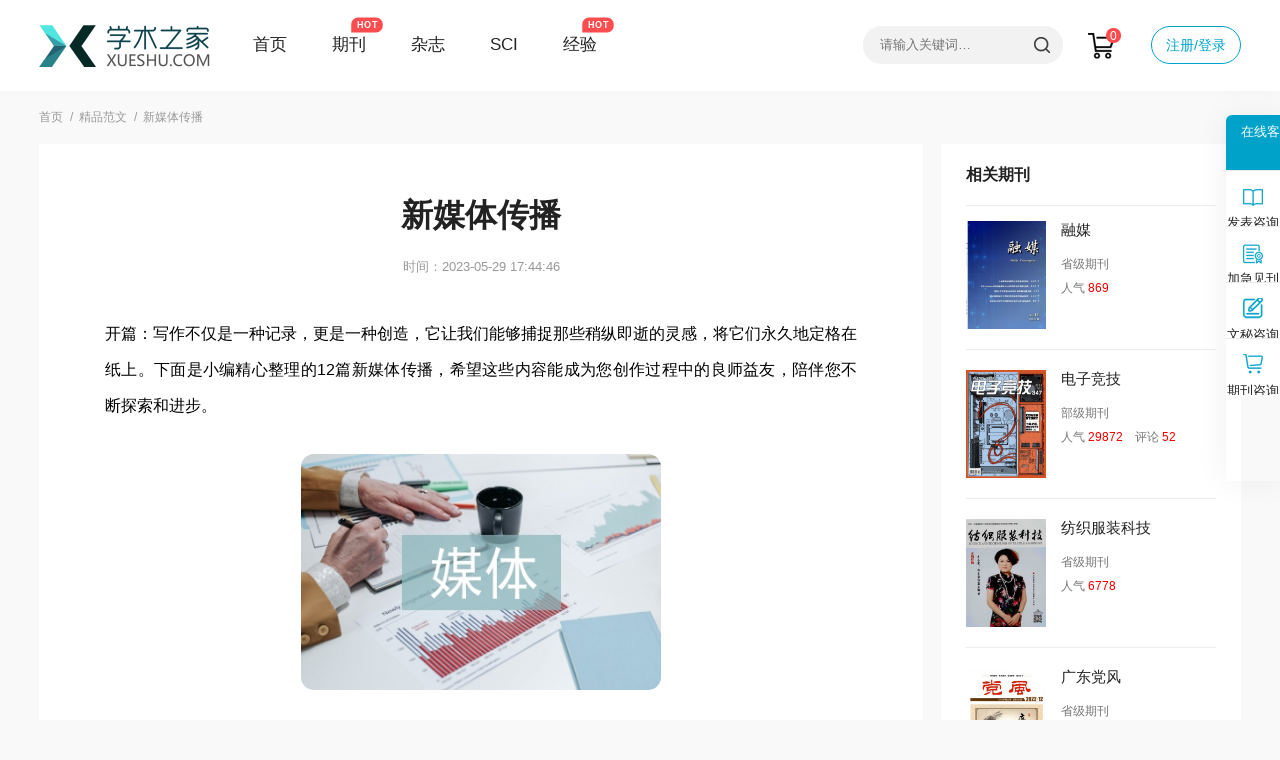

--- FILE ---
content_type: text/html
request_url: https://www.xueshu.com/haowen/101841.html
body_size: 62935
content:
<!doctype html>
<html>
<head>
	
	 
	<title>新媒体传播通用12篇 - 学术之家</title>
	<meta name="keywords" content="新媒体传播,通用" />
	<meta name="description" content="在这个逻辑体系下，重新审视一些所谓的新媒体，其传播的本质并没有发生根本性的改变。举例来说，模拟电视，模拟广播是单对多的广播式的传播，数字电视和数字广播也是如此，互联网形态下的PPS、PPTV等网络电视即使是有用户点播的功能，本质也是单对多的传播..." />
	
	<meta name="referrer" content="origin">
<meta http-equiv="Content-Type" content="text/html; charset=utf-8" />
<link href="https://www.xueshu.com/theme/xueshu.com/default/static/css/base_xscom.css" media="all" rel="stylesheet" type="text/css" />
<script type="text/javascript" src="https://www.xueshu.com/theme/xueshu.com/default/static/js/pub.js"></script>
<script type="text/javascript" src="https://www.xueshu.com/theme/xueshu.com/default/static/js/common_xscom.js"></script>
<script type="text/javascript">var site_root = 'https://www.xueshu.com';</script>	
</head>
<body class="xcm_art_jp xcm_art_com container xcm_gray_body xcm_block_hwshow">
		
	<!-- menu start -->
<!-- <div class="xcm_top_box">
    <div class="w1200 after-clear">
        <div class="l">
			HI，欢迎来到<a href="https://www.xueshu.com/" title="学术之家">学术之家</a>，
             <a class="zk-gupiao" href="https://www.xueshu.com/vip/index.html" rel="nofollow" target="_blank">股权代码&nbsp; 102064</a>
        </div>
        <div class="r">
			<a href="javascript:;" onclick="ajaxlogin();" title="登录/注册" class="red login">登录/注册</a>
			<a href="https://www.xueshu.com/vip/zhengjian.html" rel="nofollow" target="_blank" title="经营许可">经营许可</a>
			<a href="https://www.xueshu.com/vip/dingyue.html" rel="nofollow" target="_blank" title="杂志订阅">杂志订阅</a>
        </div>
    </div>
</div> -->
<div class="xcm_banner_box_dl xcm_banner_box">
    <div class="w1200 after-clear">
        <div class="xcm_banner_box_logo">
            <a href="https://www.xueshu.com" title="学术之家">
                <img src="https://www.xueshu.com/theme/xueshu.com/default/static/img/dd/icon_logo_xszj.png" width="172" height="42" alt="学术之家" />
            </a>
        </div>
		<div class="xcm_banner_box_menu">
			<a href="https://www.xueshu.com" title="学术之家" target="_blank">首页</a>
			<a href="https://www.xueshu.com/qikan/" target="_blank" title="期刊" class="hot">期刊</a>
			<a href="https://www.xueshu.com/dinyue/" target="_blank" title="杂志">杂志</a>
			<a href="https://www.xueshu.com/sci/" target="_blank" title="SCI">SCI</a>
			<a href="https://www.xueshu.com/vip/sci.html" target="_blank" title="经验" class="hot">经验</a>
			<!-- <a href="https://www.xueshu.com/cbs/" target="_blank" title="出版社">出版社</a> -->
		</div>
		<div class="xcm_banner_box_member">
			<a href="javascript:;" onclick="ajaxlogin();" title="注册/登录" class="login_topbox">注册/登录</a>
		</div>
		<div class="xcm_banner_box_cart">
			<a href="https://www.xueshu.com/shop/cart/" class="cart-button"><svg version="1.1" id="Layer_1" xmlns="http://www.w3.org/2000/svg" xmlns:xlink="http://www.w3.org/1999/xlink" x="0px" y="0px" width="54" height="54" viewBox="0 0 54 54" enable-background="new 0 0 54 54" xml:space="preserve">  <image id="image0" width="54" height="54" x="0" y="0" href="[data-uri]" ></image></svg></a><span class="cart-num">0</span>
		</div>
        <div class="xcm_banner_box_search">
            <form action="https://www.xueshu.com/s.html" method="get" name="search">
                <input type="hidden" name="f" value="" />
                <div class="search-input">
                    <div class="l">
                        <input type="text" class="q" name="q" placeholder="请输入关键词…" value="" maxlength="50" />
                    </div>
                    <div class="r">
						<input type="submit" class="s" value="" onclick="if($('.q').val()==0){return false;}" />
					</div>
                </div>
            </form>
        </div>
    </div>
</div>
	
	<div class="xcm_nav_box w1200">
		<a href="https://www.xueshu.com/" title="学术之家">首页</a>
		<a href="https://www.xueshu.com/haowen/" title="精品范文">精品范文</a>
		
		<span>新媒体传播</span>
		
	</div>

	<div class="w1200 xcm_fanwen_list xcm_fanwen_show after-clear">
		<div class="l left_list">
			
			<div class="fanwen_show">
				<div class="xcm_mainfw">
					<h1>新媒体传播</h1>
					<p class="time">时间：2023-05-29 17:44:46</p>
					 <div class="fanwen-body"> <p class="fw_dy">开篇：写作不仅是一种记录，更是一种创造，它让我们能够捕捉那些稍纵即逝的灵感，将它们永久地定格在纸上。下面是小编精心整理的12篇新媒体传播，希望这些内容能成为您创作过程中的良师益友，陪伴您不断探索和进步。</p> <p class="art-img-title"><img src="/upload/piclabel/63d8e020_8b40.jpg" alt="新媒体传播" /></p> <h2>第1篇</h2> <p>我们生活的世界无疑已经进入新<a href="https://www.xueshu.com/haowen/101841.html" target="_blank">媒体</a>时代，但是，什么是新媒体，似乎依然是个争议不清的问题。不同的利益集团纷纷提出了对自己有利的概念，帮助自己确立在新媒体的领军地位。所谓纲举目张，厘清新媒体<a href="https://www.xueshu.com/haowen/101841.html" target="_blank">传播</a>的本质，方能使我们更加准确地把握和认知新媒体。</p> <p> 一般来理解，媒体是信息传播的媒介，新媒体就是信息传播的新媒介，新方法、新工具或者是新载体。所以，对新媒体的认知，首先是新旧的新，也就是新出现的媒体。电有从技术的角度进行解读的，认为新媒体是在数字技术的基础上出现的新型媒体形态。所以，基于以上的种种考虑，数字电视、移动电视、数字广播、电子阅读终端、卫星电视、户外电子屏、互联网、IPTV等等，都被定义为新媒体。从传媒产业发展的角度讲，似乎也没什么异议，但是在实践应用中，我们发现，这些考虑都不经意间淡化了新媒体的本质。</p> <p> 媒体是信息传播的媒介，新媒体新在何处？是新在媒介形式上，还是新在信息传播的方式上？答案毋庸置疑，媒介是为信息传播服务的，目的和核心都是传播，那么新媒体一定是在信息传播的关系、路径和方法上都实现了全新变革的新。</p> <p> 在这个逻辑体系下，重新审视一些所谓的新媒体，其传播的本质并没有发生根本性的改变。举例来说，模拟电视，模拟广播是单对多的广播式的传播，数字电视和数字广播也是如此，互联网形态下的PPS、PPTV等网络电视即使是有用户点播的功能，本质也是单对多的传播。电子阅读更是如此，将书本、杂志电子化，用户手持电子终端阅读，与捧着书本相比，也没有从根本上改变阅读的本质，只是改变了文字载体的外观形态。</p> <p> 不容置疑的是，在宽带技术、移动技术、大规模存储技术、云计算等现代信息技术条件下，大大提高了信息获取的便捷性、时效性和可能性，降低了信息消费的成本，这对于社会发展来讲是个巨大的进步，极大地改变了人类的社会生活方式。但是，从传播关系来看，这仍然是一种有限的改变。</p> <p> 美国《连线》杂志从传播关系上给出了新媒体定义，“所有人对所有人的传播”。这是一个理想的极限定义，在生活实践上，我们似乎无法看到在某种媒体平台上，世界上所有的人在同时沟通、互动。针对目前的情况，一些学者给出了中庸的定义，现代的新媒体是能够实现“多数人对多数人”传播的媒体，这也从传播关系上强调了新媒体的本质——多数人之间的信息交流、沟通与互动。</p> <p> 综上所述，结合媒体发展的现实情况，我们可以这样认识新媒体的本质，它在技术层面就是要实现网络化，数字化、移动化和终端多样化；在内容层而就是互动化，即时化，多媒体化，其操作方式和表达方式要符合用户体验；新媒体在传播层面的本质就是传播关系发生根本性的改变，目标是实现多数人对多数人的传播。</p> <p></p> <h2>第2篇</h2> <p> 关键词：新媒体；传统媒体；新闻传播</p> <p> 新媒体是继报刊、广播、电视等传统媒体以后发展起来的新的媒体形态，包括网络媒体、手机媒体、数字电视等，严格地说，新媒体应该成为数字化新媒体。1995年，张树新创办了中国第一家网络公司——瀛海威，至此互联网开始从少数科学家手中的科研工具走向广大群众。慢慢地人们发现这个叫“互联网”的发明给生活带来了神奇的变化，人们可以通过既廉价又便捷的方式获取想要的信息。1998年～1999年，中国的网民成几何数增长，上网逐渐成为人们生活的一部分，人们可以随时随地从网上阅读新闻资讯。2004年智能手机悄然而至，它的出现改变了手机原本只能打电话发短信的功能，人们更多的是用手机上网，智能手机和移动互联网的完美结合使手机上网成为人们获取新闻的最重要的渠道。</p> <p> 一、新媒体在新闻传播中体现的优势</p> <p> （一）新媒体新闻传播有更强的时效</p> <p> 传播速度快、时效性强是新媒体的最大特点。中国互联网信息中心CNNIC的第37次《中国互联网络发展状况统计报告》显示，截至2015年12月，我国网民规模达到6.88亿，我国互联网普及率达到了50.3%。网民个人上网设备进一步向手机端集中，90.1%的网民通过手机上网。生活中，我们不难发现，人们的零碎闲暇时间几乎都在看手机，甚至走路吃饭的时候都在看，各大网站的新闻会在第一时间推送到所有移动互联网用户的手机上，可想而知一条新闻的传播不但是迅速的而且受众是海量的。与传统媒体相比，人们不用再按照规定的时间和地点去获取新闻资讯，而是可以自主选择何时、何地来获取自己感兴趣的新闻。对于新闻工作者来说，新媒体打破了固有的工作模式，采、编、发都可以用一部手机来轻松完成，节省了大量的人力和物力，重要的是节省了时间，使新闻更快地并传播。新媒体的表现形式丰富，可以集文字、音频、画面于一体，使表现出来的新闻更吸引大众。新媒体的快捷性使新闻报道的主体不仅仅局限于专业的编辑和记者，每个人都可以成为新闻的者和传播者，公众参与的门槛降低了，使新闻的内容更平民化，更接地气，这就是现在比较流行的一种说法——“自媒体”，摆脱了一系列的程序和限制，“自媒体”会拉近传播者与受众之间的距离。</p> <p> （二）新媒体新闻传播有更强的互动性</p> <p> 在网上阅读一条新闻后，人们可以马上发表评论，表达对新闻的第一感受和看法，也可以浏览其他受众的观点和想法，还可以和某个受众进行交流讨论。对于传播者来说，不用进行单独的调查研究，的新闻很快就可以收到上百、上千甚至上万条的反馈信息，新闻产生的社会效应马上见分晓，这种超强的互动性是传统媒体达不到的。</p> <p> （三）新媒体在新闻传播过程中的“易检索性”</p> <p> 互联网拥有庞大的数据库，信息存储几乎没有容量的限制，这就使新媒体有了“易检索性”这个特点。如果想了解某个新闻详细的内容，人们可以在网上检索一下新闻关键词，马上就可以读到自己感兴趣的新闻资讯。新媒体的“易检索性”增强了人们阅读新闻的自主性。</p> <p> 二、新媒体在新闻传播中的劣势</p> <p> 互联网海纳百川的容量和手机等移动设备的快速便捷有诸多的优势，但同时也对新闻传播产生了一定的不良影响。新闻传播者的平民化带来的最大问题是无法保证新闻质量。奇特的新闻层出不穷，看到不可思议的新闻内容，人们在惊叹的同时也会在脑海里打一个问号：这样的新闻到底是真是假？于是，虚假新闻不断出现，娱乐明星被离婚，被去世，一些传播者出于某种目的断章取义，编造新闻，违背了新闻的基本原则。失实新闻不是新闻而是故事，新闻的最基本要素就是真实性和客观性，网上的不实新闻大大降低了网络新闻的公信力，失去了公信力，舆论导向就会偏离轨道，久而久之社会矛盾就会被激化，从而产生不好的社会影响。所以，减弱新媒体的劣势需要大家共同努力控制虚假新闻的出现，以及其造成的不良影响。</p> <p> 三、传统媒体与新媒体的融合</p> <h2>第3篇</h2> <p> 关键词：新媒体 文化传播 潮汕文化</p> <p> 向世界各国传播优秀的中华文化，提升中国文化软实力和国际影响力，是实现中华民族伟大复兴的战略举措和重要课题之一，各地区、各民族根据自身实际研究并推行其相应的区域文化传播策略，是合力实现“中国梦”的有效途径和抓手。潮汕文化的形成是中原文化与潮汕本土文化交融的结果，这与历代中原移民南迁密切相关，是文化传播研究颇具意义的一个课题，特别是近期提出“海上丝绸之路”的设想，更凸显了研究潮汕文化传播的重要性、紧迫性和针对性。</p> <p> 历史上，潮汕人的商贸活动在国内外相当活跃，潮汕文化随着潮汕人源源不断地向外移民而远播海外，影响深广。据统计，迄今侨居海外的潮汕人已达1000多万，与潮汕本土人口相当，形成“海内一个潮汕、海外一个潮汕”，全球潮汕人共同造就潮汕文化的独特现象。潮汕文化地方性与国家性特征兼具，本土性与跨国性皆备，地域性与群体性特征交融，其传播学研究极具典型意义。</p> <p> 一、潮汕文化传播新媒体视角的提出</p> <p> 自从国学大师饶宗颐提出并倡导“潮州学”研究以来，潮汕文化作为一种特色区域文化备受关注。由广东省委宣传部组织专家学者编写的《岭南文化书系》中的《潮汕文化丛书》，从潮汕方言、潮州音乐、潮剧、潮州商帮、潮汕文化精神、古代名人、潮汕女性、工夫茶、潮州菜、工艺品、民居等各个层面来介绍潮汕文化的风貌和精髓。各领域学者，如中山大学陈春声对明代前期潮州海防史及明清之际韩江流域社会史多有研究，吴国钦厘清了潮剧的源流；韩山师范学院林伦伦专门研究潮汕方言，黄挺则主攻潮汕社会史、潮商文化。但研究潮汕文化传播的文献极少。</p> <p> 陈学希等将潮剧、潮乐在海外的流播分为三个时期：17世纪中叶至20世纪中叶是早期，当时的潮剧潮乐艺人与同期背井离乡到海外谋生的潮汕人一样，潮剧、潮乐是他们赖以谋生的技能和手段；20世纪50年代至70年代是中期，潮剧潮乐在海外各地发展有所不同，潮剧逐渐成为潮汕人一种重要的自娱与娱人的方式；20世纪80年代至今为近期，潮汕人在海外大多事业有成、根基稳固，潮剧、潮乐成为联络乡谊、服务社会的重要艺术形式。但这主要是史学研究，不是真正的传播学研究。目前尚未看到从新媒体角度对潮汕文化的研究。</p> <p> 2000年以来，网络和数字技术裂变式发展，这带来媒体格局的深刻调整和舆论生态的重大变化，并引起国家主管部门乃至最高领导层的关注。2006年，时任新闻出版总署副署长的柳斌杰认为，对新技术和新媒体应采取“主动参与、积极应对、为我所用、趋利避害”的态度，并就新媒体现状与问题、“十一五”规划发展等问题做了深入的阐述。十以来，新兴媒体发展之快、覆盖之广超乎想象，给传统媒体带来很大冲击，也对当代文化传播提出了全新的命题。党的十八届三中全会提出“要整合新闻媒体资源，推动传统媒体和新兴媒体融合发展”。特别强调，要加快传统媒体和新兴媒体的融合发展，充分运用新技术新应用创新媒体传播方式，占领信息传播制高点。基于当代移动互联网和社交媒体快速成为国际文化传播主流渠道的趋势，如何提高文化传播研究的丰富性和准确度，以辅助“海上丝绸之路”文化传播和国家软实力建设，成了亟待破解的命题。</p> <p> 二、潮汕文化传播历史阶段与模式</p> <p> 潮汕文化起源于潮汕先民，后经汉越融合与中原文化交融，秦汉时期大致成型，历经唐宋、明清至近代，不断发展，又不断吸收域外文化而形成独立的文化体系。在粤东大约有1370万人讲潮汕方言，加上港澳台潮籍同胞及海外潮籍华侨、华人，会讲潮汕话的人口估计达2000万左右。正是这个族群，以潮汕方言为基础纽带，维系并向海内外传播着潮汕文化。</p> <p> 潮汕文化的传者不仅有本土的潮汕人，还有潮籍华侨、华人；其传播范围不局限于国内，而是全球潮汕人所到之处；其受者既包括国内其他族群，又包括海外潮汕人所能接触到的群体；其传播媒介不仅是潮汕话，一曲《寒鸦戏水》能召来诸多潮乐知音，一部潮剧《陈三五娘》可引起海内外潮汕人的共鸣，一盘地道的潮州菜、一杯给力的工夫茶、一件精巧的潮绣或陶瓷都能使潮汕人立刻辨别出“胶己人”（自己人）。潮汕文化的传播渠道从古代的“过番”到近代的海运商贸，乃至现代的出国与归侨、商贸与旅游等双向传播，形式多样；其传播效果从潮州菜、工夫茶、工艺品、潮州音乐、潮剧、英歌舞等“潮系品牌”的名扬天下可见一斑。</p> <p> 潮州音乐和潮剧是潮汕文化中最具标志性的两大艺术形式，两者均入选首批国家级非物质文化遗产名录，其海外传播三个历史时期的划分为我们研究潮汕文化在海外传播的历史阶段和传播模式提供了参考。但文化包罗万象，其传播不以音乐戏剧为起点。第一，人是文化传播的首要元素，以潮汕人到海外的最早时段作为潮汕文化海外传播的起点更合理。第二，现场听潮乐、看潮剧不是传播的唯一方式，目前已知至少在1935年―1937年，潮州著名乐师张汉斋为百代公司录制近百张外江乐、潮州音乐唱片，此后潮乐便借助唱片流传海内外。1955年香港江公司出品的潮剧电影《王金龙》，开启了潮剧影视传播模式。当代的潮州群众常通过潮州电视台《潮州戏园》等栏目观看潮剧，甚至通过微信互传潮剧图片视频。</p> <p> 由此，潮汕文化海外传播的历史时期及传播模式重新梳理如下。1840年以前为古代，以人际传播和较小规模的组织传播为主。1840年―1949年为近代，以人际传播、组织传播为主，大众传播开始出现，其中大众传播模式和时段可按报刊、广播、电影等不同媒体形态细分。1949年―1979年为现代早期，人际传播、组织传播及大众传播共存，其中报刊、广播、电影、电视等媒体主导的大众传播逐渐兴起。1980年―2000年为现代中期，人际传播、组织传播和大众传播三种传播方式中，大众传播发挥重要作用，网络媒体开始出现。2000年以后为当代，人际传播、组织传播、大众传播与新媒体传播共存，以社交媒体为重点的移动互联网发展迅猛，并呈现出强有力的持续发展的态势。</p> <p> 三、潮汕文化新媒体传播的现状与问题</p> <p> 2000年以来，网络、手机等新媒体逐渐勃兴，传播模式发生许多重大改变，文化传播也不例外。与国家整体上出现传统媒体、新兴媒体“两个舆论场”的态势相似，潮汕文化传播呈现出两大结构性的现状与问题。</p> <p> 一是在本地的舆论宣传引导格局中，以报刊、广播、电视等传统媒体为主的传播模式与青少年一代以互联网、手机为主的媒介使用习惯存在突出矛盾。传统媒体传播效果事实上在逐步下滑，而潮汕的党政部门在新媒体传播领域介入太慢，不熟悉传播规律，缺乏话语权，在政务微博建设上落后全国两年，在政务微信上至今还基本“失语”。</p> <p> 微博是基于关注机制分享简短实时信息的广播式社交网络平台，国内2007年初兴，2009年成熟。截至2011年12月10日，在新浪网、腾讯网、人民网、新华网等四家微博客网站上认证的政务微博客总数为50561个，但潮州市政府新闻办官方政务微博“潮州”2013年6月28日才上线；汕头市委宣传部政务微博“汕头”2013年8月26日才上线；揭阳甚至未开通“揭阳”，仅其公安局开通了微博“平安揭阳”。</p> <p> 微信是2011年1月21日由腾讯推出的一款为智能终端提供即时通讯服务的免费软件，可发送文字、语音短信、视频、图片。微信用户量2013年11月突破6亿（其中海外用户超1亿）。据清华大学公共关系与战略传播研究所社会化媒体实验室不完全统计，截至2013年5月2日，全国开通的政务微信总量超过1000个，但潮汕地区仍未政务微信。</p> <p> 二是在外宣领域，官方以报刊、广播、电视等传统媒体为主的传播模式，与潮汕人海内外民间的交流联系、文化传播以QQ、MSN、微博、微信等社交媒体为主流的趋势矛盾突出。政府招商引资和文化传播的主要意图通过传统媒体途径基本上影响不了潮汕地区之外的潮汕人，即使初步介入新媒体领域，也因内容以政经新闻等严肃内容为主而传播力不强，与民间运用新媒体自行传播文化如火如荼的态势形成鲜明对比。</p> <p> 比如，在百度搜索键入潮汕方言“厝边头尾”，相关页面结果有219万个，呈现在首页的全部是潮汕饮食等内容；以“厝边头尾”检索微信公众号，同名的有10个以上，从其自我介绍看都是民间自发申办的，大部分是推荐“潮汕小食”，其中有些是专门服务于在大连、闽南（有些具体到厦门、漳浦等地）或其他城市的潮汕人的。这说明潮汕人利用社交媒体进行跨区域的文化传播、信息交流已具备雄厚的群众基础。</p> <p> 再以“英歌”为例。“英歌”是潮汕地区最具特色的男子群体武舞，与潮剧、潮乐同属首批国家级非物质文化遗产项目。其传播模式演变大致如下：在明代初期的潮汕乃至闽南地区存在着一种以水浒英雄为主题的男子武舞（英歌雏形），这种雏形舞蹈在师徒言传身教的人际传播、村镇之间互相学习模仿的双向组织传播、游神赛会多向传播等多种传播模式影响下，在不同闽南文化亚区产生分化，在南澳形成车鼓舞，在潮阳、普宁形成英歌舞，在闽南地区形成宋江阵，宋江阵随漳州泉州士兵移民台湾而入台。1949年―2000年，报纸、广播、电视盛行的年代，英歌也借助传统媒体进行传播。2000年以来，网络、博客、微博、微信接踵而至。潮汕地区之外，观看、了解英歌最便捷的途径则是在百度键入“英歌”，显示有192万个相关网页，首页上还有不少英歌的视频推荐链接。以前必须借助传统媒体才能传播的信息，现在通过互联网、微博或微信等新媒体就可以传播至全球，小到英歌，中如潮汕文化，大至中华文化，都处在新媒体环境中，呈现出新的传播规律。</p> <p> 据不完全统计，新加坡、缅甸华人使用微信与国内亲友或东南亚华人联络的很多，其用户体验较好，与国外同类产品WhatsApp和LINE相比更加方便好用，可见以微信为载体进行外宣还有很多工作要做。无论内宣还是外宣，潮汕地区官方在运用新兴媒体“打通两个舆论场，构建舆论引导新格局”方面，都存在薄弱环节。</p> <p> 四、潮汕文化传播的新媒体策略</p> <p> 根据媒体格局和传播环境的变化，及时准确制定潮汕文化海内外传播的策略，重要而紧迫。笔者认为应注意以下几个方面。</p> <p> 1.推进传统媒体与新兴媒体融合发展，提升传播力。传统媒体具有从业人员专业素养高、信息采集较为系统权威等优势，新媒体则在信息量和互动、分众、聚众传播等方面更胜一筹。在新媒体环境下，应将两者互相结合，取长补短，共同为区域文化传播服务。潮州电视台近年来主打的一档原创节目《探亲行》，通过派出记者团队前往新加坡、马来西亚、泰国等地拜访当地潮汕人，联络乡情，传播潮汕文化，成效明显。建议电视台开设专门的微信公众号，以简洁的标题、图文、影音等内容全面展示海内外潮汕人的生活和文化生态。</p> <p> 2.运用社交新媒体主导海内外文化传播，提高针对性。国内政务微博、微信公众号普遍存在内容过于“高大上”的问题，不接地气，不会“卖萌”，缺乏文化传播视角，建议潮汕地区加快建设步伐，结合潮汕人文化特征，提高运用政务微博、微信平台向海内外的潮汕人、华人传播潮汕文化的针对性。引导海内外的“美食控”、潮乐迷、潮剧票友、英歌爱好者等运用微博、微信进行良性互动，将使潮汕文化传播更为高效、广泛。在获得大量用户（“粉丝”、听众）认可的前提下，再融入政治、经济等传播内容。</p> <p> 3.寻找文化传播与文化产业的结合点，增强软实力。从国家战略的高度，利用“国际潮团联谊会”等民间组织，通过“丝绸之路经济带”和“21世纪海上丝绸之路”，发挥潮汕商帮极其擅长海外商贸拓展的优势，鼓励其寻找文化传播与文化产业的结合点，以文化传播带动文化产业走出去，为其他地区的文化传播提供有效借鉴，为增强中国文化软实力做出积极的贡献。</p> <p> 本文系广东高校优秀青年创新人才培养计划项目“潮汕民俗舞蹈的传播与谱系建立”（项目编号：2012WYM_0096）、广东省教育厅人文社科重点攻关项目“潮汕文化海外传播研究”（项目编号：2013ZGXM0007）及“理论粤军・广东地方特色文化研究基地建设资助项目”的阶段性成果。</p> <p> 参考文献</p> <p> [1]陈学希等.潮剧潮乐在海外的流播与影响[M].中国戏剧出版社.2010.</p> <p> [2]柳斌杰.新媒体发展的现状与趋势[J].传媒，2006（12）.</p> <p> [3]柳剑文，柳剑能.非物质文化遗产的传播模式与路径――以潮汕地区英歌为例[J].青年记者，2014（11）.</p> <h2>第4篇</h2> <p> 关键词：新媒体；对台广播；软实力；传播策略</p> <p> 中图分类号：G229.20 文献标识码：A文章编号：1672-8122（2011）05-0123-03</p> <p> 随着网络、手机等新媒体的不断“井喷式”发展，信息平台逐步表现出多元化的趋势，信息传播广度、速度悄然加深、加快，对传统媒体形成了一轮轮的冲击波，对台广播也面临着全新的传播生态与挑战。当前的两岸关系，经过20多年的发展，已处在历史的最好时期，值得我们倍加珍惜。新媒体时代的到来，面对台湾同胞这样一个特殊的受众群体，我们对台广播要如何应对，有效提升传播软实力，是摆在我们每一位对台广播人面前的严肃课题。</p> <p> 一、新媒体给对台广播带来全新的传播生态</p> <p> 新媒体是随着传播新技术的发展和传媒市场的进一步细分而产生的新型传播媒体，一般意义上是指互联网、手机两类，当然也包括了数字广播、微博、移动电视、网络等。与广播、电视、报纸等传统媒体相比，新媒体有着“广”、“多”、“快”及互动性、灵活性等特点，这些特点正在逐渐改变着人们的媒体使用习惯和消费方式，媒体功能呈现出“碎片化”和“精细化”趋势。在新媒体时代传媒功能持续演变及受众需求不断细化的背景下，对台广播的传播生态正悄然发生着改变。</p> <p> （一）新媒体使岛内受众的传播渠道选择更加多元化</p> <p> 台湾宽频网络使用调查显示，截至2010年2月12日为止，台湾地区上网人口约有1,622万，近五成民众使用过网络空间、网络影音娱乐、线上游戏、网络购物与社群服务。其中电台上网或者直接在网上开台更是成为广播发展的新趋势。复兴广播电台曾发现，一旦暂停在线实时广播服务，目标听众就迅速减少。2010年8月，台湾“央广”正式推出岛内广播界首见的“多媒体平台系统”，建构成一项完整的网络自动影、音、图、文播放系统，整理汇集了“央广”近一个世纪的历史资料，并入围当年度“大英国协广播协会”CBA的工程创新奖。[1]由于传播多样化和碎片化，岛内受众对于原有媒介的依赖降低了，媒介依赖的降低进而影响到媒介影响力。一般理解，受众接触和使用媒介对信息传递的有效性，取决于它与特定受众之间的匹配。岛内广播与新媒体的有效嫁接，使对台广播面临着全新的挑战，也对对台广播的内容与传播方式提出了更高的要求。</p> <p> （二）新媒体冲击对台广播的“把关人”作用</p> <p> 在新媒体时代，双向的、去中心化的交流方式使得人人可以参与传播内容的创造，人人都能成为传者。尤其是博客、播客到如今的微博，将这种开放的传播方式推向了一个新的高度。当信息在网上自由流动和吸引众多受众主动参与时，“把关人” 的作用就会消解。[2]新媒体时代，人人都拥有传播平台，舆论的自发性大大增强，舆论主导权的竞争将越来越激烈，同时也带来主控舆论的复杂性。而在两岸传媒的攻防战中，对话语权的争夺显得格外关键，这对我们对台广播的从业人员的综合素质提出了更高的要求。</p> <p> （三）新媒体使对台广播的软实力传播面临挑战</p> <p> 新媒体时代，对台广播处在全球性传播状态中，承担着捍卫国家核心利益和意识形态的攻防重任，在传播软实力方面也面临激烈“争夺”：首先，是争夺对台传播新平台，这一传播新平台与以往不一样，是在一种新媒体环境下的新型平台；第二，要争夺媒体形象及公信力，如果不主动塑造，就必然要被塑造；第三，要争夺话语权，对台广播要能够增加多渠道、多介质、多样貌传播平台，要有设置议程并且掌握讲故事的能力。</p> <p> 二、对台广播软实力的内涵</p> <p> 软实力的概念诞生于国际关系领域，原来指的是某个国家依靠文化和理念方面的因素来获得影响力的能力。软实力概念由哈佛大学肯尼迪政府学院前院长约瑟夫-奈（Joseph Nye）教授于1990年提出。他认为，美国在此前的几十年中利用文化和价值观方面的软实力，成功地获得了很大的国际影响力，但后来越来越多地使用“硬实力”（尤其是军事力量和经济手段），影响力反倒日趋式微。就对台广播而言，同样有软实力和硬实力。其软实力，具体包括传播力、影响力、公信力与话语权。</p> <p> （一）传播力与公信力是对台广播软实力的基础和前提</p> <p> 传播力是信息扩散能力，展示的是传媒信息可以抵达的范围，它并不表明信息所及的范围内是否接收该信息的情况。以对台广播为例，传播力是指有多少频率入岛并落地的能力。在新媒体时代，各类新媒体为对台广播的传播提供了难得的机遇和平台，补充了广播传播的不足。而公信力代表社会公众对于媒体真实性、公正性、客观性的评价程度，是衡量一个媒体的受众亲和力、社会影响力和市场竞争力的重要参考指标。作为向台湾同胞传播党和国家的对台方针政策的重要媒体，对台广播具有高度的政治敏感性和特殊性，在两岸的新闻采访、信息、政策解读等诸多方面都能获得最准确、最权威的新闻讯息。其公信力，主要取决于岛内主流人群的认可。要提升软实力，就要打造对台传播的公信力，努力在两岸舆论攻防战中成为舆论导向的引领者，诱导台湾受众养成想就某一新闻、事件、政策等“听听大陆广播怎么说”的一种习惯。</p> <p> （二）话语权与影响力是对台广播软实力的最终体现</p> <p> 话语权，即舆论引导能力，与媒体的公信力密切相关。岛内受众具有选择权，对信息可以选择性接触、选择性认知、选择性理解。他们选择什么样的媒体，往往取决于媒体能否公开有用的信息和的信息是否真实可信。影响力是指落地的信息是否能被岛内受众入耳，并对其认知（入脑）、情感和态度（入心）、行为（入行）产生影响的能力。用拉斯韦尔模式五个W传播模式（谁说什么通过什么渠道给谁获得什么效果）来看，最后一个环节是效果，追求预期有效传播是任何传播者的最终目标。[3]产生正效果，传播才是有效的；产生零效果，任何传播都是徒劳的；产生负效果，任何传播都是有害的。因而，在对台广播传播中，达到了预期的传播效果，才能产生影响力话语权，软实力才最终得以实现，并落到实处。</p> <p> 三、新媒体时代对台广播的传播策略</p> <p> 在新媒体时代，对台广播的传播手段与传播环境与以前有很大不同，新媒体已成为建构与传播其软实力的一个重要平台与全新渠道。要想有效提升软实力，扩大传播效果，对台广播应进一步创新传播策略。</p> <p> （一）始终坚持“内容为王”</p> <p> 新媒体时代，对台广播的生产方式受到颠覆性挑战。受众参与新闻生产消解了专业化程度，自媒体新闻生产几乎抛弃了专业化的基本标准。这些现象对对台广播造成了不小的冲击。但这些恰恰为强化对台广播的专业化程度提供了契机。“内容为王”是媒体发展的一条铁律，无论是传统媒体，还是新媒体，都必须遵循“内容为王” 的理念。因此，要提升对台广播的软实力，首先是要在内容上下功夫，提高核心竞争力。两岸关系发展20多年来，当前两岸社会一体化进程已呈现出加速推进的发展态势。随着两岸“三通”、ECFA的实施，两岸人流、物流、金流的密集互动已成为常态，在两岸之间将加速形成两岸共同生活体，两岸民众在就业、求学、消费、居住、婚姻等方面的需求将大大增加，对于这一共同共通部分，我们应格外关注，并在内容上做出体现。如海峡之声新闻广播于2009年推出的《直通两岸》节目，就重在为岛内民众提供服务，并于2011年2月推出“就业在大陆”环节，着重介绍祖国大陆各城市的人文环境、对台政策、文化特色、经济发展、消费水平等，走访已在这些城市扎根的台胞、侨胞，讲述他们选择并融入这座城市的经历与感受，旨在为有志于到大陆发展的岛内民众尤其是岛内青年学生提供相关方面的服务，受到听众好评。此外，新媒体时代，对台广播还要努力由一般信息的提供商向权威信息的提供商转变，通过信息的一次生成，多次．实现增值，实现新闻价值的最大化，使信息变成一种可持续的再生资源，从而得到更有效的利用。</p> <p> （二）加强对岛内受众的研究</p> <p> 截止2010年10月，台湾总人口为2316万人。其中，汉族人口占98%，少数民族人口占2%。在汉族人口中，闽南人占78%，客家人占12%，还有10%是1945年后去台人员及其后代，即所谓的外省人。而本省人则是前就定居在岛内的闽南人、客家人、少数民族及其后代。台湾同胞的心态较为复杂，包括“历史悲情难消、现实心结难解、主体意识趋强、统独意愿趋缓、认情甚于认理、多变源于多元”等。新媒体时代，对台广播更要注重加强对岛内受众的心理研究，以便做到分频、分众传播。[4]拍了一辈子电影的黑泽明，在奥斯卡给他颁发“终身成就奖”时说：“我感觉我还不太了解电影。”而作为对台广播人，我们也存在同样的困惑：我们看到的想象中的台湾真实吗？由于两岸广播界的交流较少，而且大陆从事对台广播的大多数人都没有机会亲临台湾岛内，难以做到有的放矢，只能“隔岸观火”，做“无米之炊”。正如台湾学者赖祥蔚在《中国大陆对台宣传策略之研究》一文中所指出的：“综观来看，中国大陆对台宣传的粗疏之处，主要有两个方面，一是欠缺有效的宣传策略，包括技巧等，另一则是不了解台湾民情，包括未真正了解目标阅听众、忽略阅听众反馈、不够重视反宣传等。”为此，在当今两岸良好关系的局势下，我们要进一步加强对岛内受众的了解，服务于他们的需求。如果我们的节目不贴近台湾地区的实际需求，不贴近他们的现实生活，不贴近他们的接受心态，那么根本谈不上有效传播。[5]</p> <p> （三）嫁接数字技术，创新传播平台</p> <p> 网络、手机等新媒体的出现，使传播几乎完全超出了时空的限制，传统广播一度变成了受到局限的“弱势媒体”。但是，广播可以灵活地融合、嫁接新媒体，搭载网络、手机、汽车等，优劣互补，扩大影响。以网络而言，目前网络在岛内媒体的影响力仅逊于电视，并呈现出继续上升的势头，年轻人的网络接触率居于各类媒体之首。据台湾创世际公司ARO资料库显示，台湾大学生网民最常访问的是“入口网站”、“社群”及“个人网路服务”，对网站的娱乐性、实用性、互动性要求比较高，其中网络娱乐、下载音乐（MP3）、随意浏览、找寻资讯、收发信件等是主要的上网行为。因此，进一步有效嫁接数字技术，创新传播平台，对拓展岛内受众市场、扩大岛内年轻族群的影响力有着非常重要的作用。海峡之声广播电台从2000年起创建了电台网站，逐渐从台网联动，网为台服务到如今的台网融合，提供具有两岸特色的丰富资讯，重视传受众之间的互动，突出民间色彩，增强服务性，台、网在采编流程、生产队伍、渠道等方面进一步融合，并拟建成存储海量、内容权威的海峡之声在线音频媒资库，取得较好的反响。从某种程度上说，以网络为代表的新媒体是各类媒介形式的聚合体，是“形象碎片” 的“多节点扩散”，即每一个用户都是和周围节点相联系的独立节点，每一个节点同时既是受者，又是传者，每一个节点在接收到信息后，都将信息传送到周围的节点，这种“多节点扩散”的传播模式打破了先前“铁板一块”的形象传输模式，对于塑造对台广播形象、传播软实力十分有利。</p> <p> （四）淡化宣传味，增加传播平等意识</p> <p> 传播的过程即是观念、意义、意识形态的输出、渗透与被理解、解读的过程。从传播效果研究来看，无论是20世纪初至30年代末的“魔弹论”、40年代至60年代的“有限效果论”、还是70年代至今的“强效果论”，都有一个潜在的假定，即传播者与受传者之间是影响与被影响的关系，传播者力图将自己的信息、观点、意图“传”且“通”至受传者。但多年来，两岸广播总还是存在历史遗留的阴影。对台广播基本未能摆脱旧有体制的桎梏，如在内容上，重官方，轻民间；在写作上，墨守于所谓的“新华体”；在新闻编排模式中，先中央，后地方；先国内，后国外；先消息，后专题。这些在大陆，受者已习惯。但在岛内，易引起反感。在新媒体时代，为使对台广播的传播更有公信力、影响力，应谈化宣传味，增加平等意识，“我供事实，你做结论”，应把岛内受众视为充满智慧、具有判别能力的能动客体，尊重受众，因而强化了新闻传播的易受性。纯概念、纯理论的宣传不应该成为对台传播内容的主体，主体应是事实。 美国媒体曾指责大陆在台湾大选前“使用好战、霸道和威胁性的语言制造敌意。”研究者还对我方报道提出改进意见：“要从主题设计出发，预测信息传递与沟通的实际效果，并且要时刻关注舆论的反应；要学会制造和引导民意；要适应对方的接受习惯，认准“一个中国”的原则立场，善于用“民主”、“民意”相包装。”这值得我们注意。此外，中国驻英国大使傅莹曾总结出对外传播的著名的“早说话，多说话，说明白话”论点也非常值得借鉴，所谓“早说话”，就是要在事情发生的第一时间说话，如果这个时候你守口如瓶，缄默不语，既是对民众知情权的轻视，也是不顾说话效果的表现。 所谓“多说话”，就是要主动说话，经常说话，反复说话，要让岛内民众感到你的真诚和坦率，知道你愿意同他坦诚交流与沟通，而不会有意掩盖和回避什么东西。 所谓“说明白话”，就是要把话说准确，说透彻，说明白，让他们能够听明白你的话，弄清楚你的真实想法，而不至于产生歧义。</p> <p> （五）传播两岸共同价值观</p> <p> 现代传播业自诞生之日起，便含有内在的价值取向。当然，媒体与价值观的关系可疏可密，可隐可现。但所有的媒体都有价值倾向，这是普遍性。但传播只有共鸣才是有效的。在新媒体时代，对台广播要更多地照顾岛内受众价值观，要使我们的传播产品中所含有的大陆价值观最大限度地与岛内受众的价值观接近、吻合。比如在介绍大陆某重大成就时，我们经常是采用“新华体”，大力宣传成就本身，这样让受众感到宣传味太浓。如果我们不是直白地裸、干巴巴地宣传事件本身，而是突出介绍这项成就对提高人民生活质量、促进社会进步、缓解环境恶化的意义，就会容易被接受。海峡两岸大的政治环境的差异，使得受之影响的两岸民众尤其是年轻一代政治价值观念有着非常明显的差异。但是，两岸青年学历层次高、资讯丰富、思想活跃、自主性强，传承着中华民族文化传统与精神价值，有着年轻人的共同特质及相通之处。在某种意义上说，对台广播要通过寻找共同话题、共同语言，乃至共同价值观来改善其传播质量，最终加深两岸人民相互的理解，获得共同体认。</p> <p> （六）加强跨境、跨媒体合作，拓宽入岛渠道</p> <p> 新媒体时代，我们对台广播要进一步拓宽入岛渠道，借船出海，借助台湾媒体资源和受众群来提高对台广播的影响力和渗透力。2008年，海峡之声广播电台与台湾非凡音联播网签约，对方每天转播海峡台新闻时政节目40分钟。2009年海峡之声广播电台又与台湾岛内6家调频电台合作。架构“海峡之声台湾地区调频联播网”， 实现了大陆对台调频广播的有效落地。这6家调频电台每天固定时段播出海峡之声广播电台专门制作的1小时节目，电波有效覆盖岛内大部分地区。2010年，海峡之声广播电台又通过与岛内旺报的合作，首次使广播节目内容通过纸质媒体在岛内落地。这些都有效地提升了海峡之声在岛内的影响力，达到了很好的传播效果。</p> <p> 总之，在新媒体时代，对台广播只有加快发展、融合新媒体，才能不断扩散、延伸传播效用，有效提升软实力，实现传播效果的最大化。</p> <p> 参考文献：</p> <p> [1] 卢洪亚.2010台湾广播综述[J].海峡之声通迅,2011(1).</p> <p> [2] 荣建华.新媒体技术对传统媒体公信力的影响[J].青年记者,2010(2).</p> <h2>第5篇</h2> <p>【摘要】 互联网作为全新的媒体传播平台，有着传统媒介传播平台不可替代的技术优点，有着更为广泛的发展前景。互联网在当今企业营销推广方面的传播优势已经举足轻重，精准的受众群体、互动的多向传播、由点及面的扩散效应等特点使以互联网为基础的新媒体传播逐渐成为现代企业营销推广的主要传播途径及方式。数字时代的企业竞争，离不开互联网新媒体时代的整合营销传播特点与应用策略。</p> <p> 【关键词】 互联网新媒体 企业营销推广 互联网整合营销</p> <p> 一、互联网新媒体的特点与优势</p> <p> （1）受众群体的精准定位及随意性：在大数据时代的互联网时代，客户的浏览倾向、时间、习惯通过技术手段的支持，均可在有效范围内实现整体的分类整合。而在传统的传播模式下，目标受众只能被动的接受全部信息，需要经过自身的判断和筛选，大大降低了主动选择的高效性和针对性。也因此使得传播信息失去了最大程度的被拾取和扩散的机会，边际收益微乎其微。通过数据分析所得精准定位，在最大程度的满足受众群体个性需要、充分发挥其主动接受、自主选择的参与积极性，最终使得传播的信息最大程度的满足受众群体需求同时增加传播的周期和次数。（2）传播的互动性及多向性：互联网新媒体的互动交流性特点，是传统传播媒介所无法实现和超越的。在数字化信息化的今天，门户网站、社交网站、论坛、贴吧、微博、微信等等平台及应用软件使得现代生活交流从传统的面对面发展成为二维、三维、四维的多重方式。目标群体通过不同的媒介平台实现时间上的自由参与、主题上的自主选择、跨地域的即时交流、多向性的互通有无...由一对一扩展到一对多、多对多。信息既可以持续保留又可以实时更新变化。使得信息传播的时效性、有效性、全面性、透明性均得到充分发挥，这是任何传统媒介都望尘莫及的。</p> <p> 二、数字时代下企业的互联网整合营销传播推广</p> <p> （1）从传统媒体到互联网新媒体：与时俱进的浪潮中，现在已经进入了一个互联网新媒体呼风唤雨、撒豆成兵的时代。降低了传播的门槛，打破了传统媒体环境的单纯性，并使其日益纷繁复杂。信息传播的诉求在发生变化，市场环境、服务模式也不断更新变化，互联网新媒体在营销传播中呈现的种种特点，促使企业营销传播的重心将完全倾斜于它，同时也正是影响着企业整体营销推广的重要因素。（2）整合营销传播推广：整合营销传播是指将与企业进行市场营销有关的一切传播活动一元化的过程。整合营销传播，把广告、促销、公关、直销、CI、包装、新闻媒体等一切企业营销传播推广活动都包含于营销活动的范围之内，与此同时使企业能够将统一的传播信息投放给目标受众。数字时代的市场经济发展是高速腾飞的，经济模式也将会是翻天覆地的。在信息爆炸式迅猛发展、互联网络高速扩散的数字时代，市场将是更加理性化的市场，市场竞争的方式及规则将更加科学有效。（3）互联网新媒体时代为联通公司整合营销传播带来的机遇：由于互联网新媒体环境已经逐渐形成，其自身也正处于迅速发展的过程中，因此互联网新媒体时代的营销传播模式现在尚未完全成熟规范。但即便如此，还是为联通公司整合营销传播的发展带来了巨大的机遇。在今后的互联网新媒体品牌构建整合策略中，联通公司与用户之间沟通的互动性增强，更有利于传播效果的高效展现。在如今崇尚体验、参与和小众群体个性化的时代，使联通公司与用户的沟通更加方便有效，更易于架构关系营销，使精准营销和数据库营销更大程度的产生效果，目标用户的个性化诉求最大程度的得到满足，进而获得更加理性的营销推广传播效果。（4）联通公司互联网新媒体的整合营销传播策略：互联网新媒体不只是传统传播媒体的延伸和扩展，互联网新媒体营销传播也不只是传统营销平移到互联网新媒体这一平台。伴随创意式经济和体验式经济逐渐成为主流的趋势，传统的营销传播模式必须要开始转型，而作为联通公司的管理层也必须正视这种转型，并根据时代特点加以调整。要促进互联网新媒体与传统媒体的高效整合与优势互补，为整合营销传播价值最大化拓宽渠道。互联网新媒体具有传统媒体不可超越的传播优势，但这并不意味着传统媒体就要完全摒弃搁置。联通公司可以通过互联网新媒体与传统媒体的融合，做到优势互补，整合现有语音、纸质、卡面、账单、户外传播资源，丰富现有媒介渠道，进而促成整合营销传播价值的最大化。有效利用互联网新媒体及传统媒体传播，将创新思维融入整合营销传播之中，为个性化定制、产品差异化、低成本推广构建起互通的桥梁，对于数字时代下新联通的战略转型和整合营销传播的完善和发展都具有不可替代的意义。</p> <p></p> <h2>第6篇</h2> <p> 显示器不是新媒体</p> <p> 自从分众传媒捅破了那层窗户纸，率先在电梯间安装了液晶电视放广告，并把公司整上了纳斯达克，跟进者们便依葫芦画瓢，纷纷抢占出租车、公交车、地铁、大卖场、大学、火车、医院、药店、银行等人流量大的场所，甚至连厕所里的小便池也不放过。</p> <p> 而投资界也给了这一新发现以足够的追捧，并把它与新兴的各种互联网传播平台统称为新媒体。</p> <p> 对投资者来说，只要是以前没有的机会，都可以称为“新”，但是对营销人来说，如果只是以时间出现的早晚来区分“新”与“旧”，则是缺乏专业视角的。</p> <p> 把电视搬到写字楼里，公共汽车上，就能被称为新媒体吗?难道这台电视与家里的电视有什么不同吗?就因为换了个地方，就麻雀变凤凰了?</p> <p> 实际上，“分众们”所创造的新媒体，不过是对电视媒体的细分。这种细分，在传统媒体里本来就司空见惯，不是什么新鲜事，比如电视领域里有不同的频道，杂志领域有《新娘》、《钓鱼》这样相当专业的媒体，它们都是“面向特定受众人群”的细分媒体，只不过从来没有以新媒体的名义到风险投资商面前兜售过。</p> <p> 当然，不是说细分传统媒体就没有价值，它们的商业价值甚至要高于现在许多还处于尝试阶段的互联网媒体，毕竟，细分是朝着精准在迈进。</p> <p> 新媒体新在哪里</p> <p> 那么，什么是新媒体?</p> <p> 美国学者Vin Croshie为了定义新媒体，首先定义了两种媒体：人际媒体和大众媒体。</p> <p> 人际媒体的基本形式是“一对一”的人际对话，比如信件、电话、电子邮件等，技术只是延展了它的速度和范围。</p> <p> 大众媒体最原始的形式则是部落酋长、国王、神父的讲话和演说，随着技术发展，发展出了书籍，报纸、布告板、杂志、电影院、广播、电视、互联网。</p> <p> 在人际媒体中，参与者对交流的内容有对等和相互的影响和控制，而且，交流内容可以针对每个参与者的特定需求和兴趣而个性化。</p> <p> 大众媒体则是把完全相同的内容传达给所有接受者，发送者对内容有绝对的控制。</p> <p> 而数字化通讯技术衍生出的新媒体，比如博客、虚拟社区，则结合了人际媒体和大众媒体的优点，能对大众提供个性化的内容，同时，每个参与者，不论是传播者还是接收者，对内容拥有对等和相互的控制。因为沟通与反馈的成本非常低，每个参与者既是信息接收者，又是传播者，于是形成了“所有人对所有人的传”。</p> <p> 新媒体的力量</p> <p> BBS、博客、播客、虚拟社区的迅猛发展，似乎反衬出传统媒体的迟钝，呆滞，点对点的直接传播和沟通似乎让传统的传播渠道和方式显得不痛不痒。在新媒体中，只要你的东西有趣、实用，就立刻有一大堆用户做你的义务宣传员，帮你在一个月之内把产品，服务和品牌传播出去，形成你原来用上一年甚至更长时间才能获得的口碑效应，</p> <p> 而你所要做的，可能只是搞好研发创新，或拍出一段妙趣横生的视频而已，</p> <p> 相比传统媒体动辄几万元、十几万元的广告费，以及不可预知的效果和漫长的等待，新媒体简直就是个天使。</p> <p> 当年淘宝网从无到有，从弱到强，彻底打败EBAY易趣网，就彰显了新媒体的力量。</p> <p> 当时，EBAY易趣占领着C2C网站的大部分市场份额，还和几乎所有的主流大型门户网站签署了排他性独家广告投放权，使淘宝网无法在任何门户上投放广告，传统主流的营销传播渠道被彻底堵住了。</p> <p> 无奈之下，淘宝网不得不以口碑和族群传播为主，发动各个论坛有影响的发言者，不断创造各种话题，引导网民注册。</p> <p> 但如果只是靠着一点一点的口碑积累和铁杆顾客的拥护，淘宝网是无论如何也赶不上EBAY易趣的。因为这种以人气为主的集市式网站，本来就是靠一定顾客群基础上的正反馈，也就是说，人越多，人就越多，即所谓的集群效应。照这种模式，EBAY易趣一步领先，将步步领先。</p> <p> EBAY易趣的先发优势压得淘宝网无法出头。这时，淘宝网推出了支付宝。这一极富中国特色的在线支付平台真正解决了中国网民的支付恐惧症，淘宝网的用产量和交易量就此雪崩式增长，这个过程中，基本上就是网络口碑在催化。</p> <p> 好口碑来自哪里?还是产品和服务本身。</p> <p> 于是我们发现，传播仿佛走了一个轮回：</p> <p> 在前工业经济时代，社会形态基本上属于社会学家在《乡土中国》中所说的“乡土社会”。那是一个流动性很低的熟人世界，不但以信息的共享为其特征，而且其成员基本上拥有同一种知识，受制于同一种生活逻辑。在这样的社会中，“酒香不怕巷子深”，只要产品好，好口碑就能通过熟人之间的口口相传，迅速形成。</p> <p> 到了工业经济时代，加速的生活节奏逐渐切断了乡土社会中的邻里式的人际交流方式，熟人社会瓦解，以前的“远亲不如近邻”，演化成了现在的“远亲不亲，近邻不近”，人们依赖报纸，广播、电视这样的媒体来发表意见，寻找认同。但是，在有限的版面和时间里，能发表意见的毕竟是少数，于是这些媒体平台几乎成了少数人讲话多数人听的准单向传播渠道，大部分受众只是在被动地接收。</p> <p> 而今天的新媒体好像又走回了乡土社会。IT技术把日益冷漠的人际关系又拉回了传统意义上的社区，只不过这个社区已经不再受到时空的限制。虚拟社区呈现出的特点，居然与“乡土社会”极为相似：熟人世界，信息共享，成员基本上拥有同一种知识，受制于同一种生活逻辑。当然，这里的熟人，只是相熟的一个个网名，现实世界里，他们走在对面可能都不认识。“酒香也怕巷子深”?在虚拟社区里，这个问题不存在。如果有，也是因为你的酒不够香。</p> <p> 新媒体命门</p> <p> 但新媒体低成本形成口碑的这个优点，恰恰也是它最大的命门。因为在新媒体中，企业并不会因为付出了费用，而取得传播的主导权。还记得吗?新媒体的一大特点就是传播的两头对内容有对等的权利。如果从“有可信度的信息量”角度看，企业方还处在弱势――你一张嘴怎么说得过顾客的千张万张?</p> <p> 因此，企业在做新媒体传播的时候，将面临一个重大的挑战：让顾客给自己盖棺定论，这在习惯了给顾客洗脑的企业界来说，简直就是卖身为奴，要知道，在传统的概念中，营销就是一种对潜在顾客群的干预――通过干预顾客的意识和行为，让他购买我们的产品，而在新媒体中，你想干预网民是很困难的。因为“人民群众的眼睛是雪亮的”。</p> <p> 大部分广告主都愿意听到用户对自己产品的意见与建议，但没有几个人愿意其中的不良信息被扩散出去，引起客户群的怀疑与震荡。相比之下，他们更喜欢强制性的传统广告，因为在那个领地，只有他说话的份，顾客只能被迫地接收信息。</p> <p> 大部分厂家很清楚，如果把产品的评价权完全交给顾客，那么顾客很快就会发现，其实那些产品根本不像广告中吹嘘得那么好，与竞品之间的区别也根本没有厂家自说自话得那么大。</p> <h2>第7篇</h2> <p>一、回归媒介</p> <p> 传播学的研究对象在历史上发生了两次转向。第一次转向是从媒介向媒体转化。随着工业革命的完成及发展，传播学也被纳入整体的现代化体系之中，书籍、杂志以及以电子技术为支撑的广播、电视都进入了大众化时代。传统媒介的传播被大众传播集团的话语整合，媒介被媒体所替代，大众传播媒体在自身所建构的话语体系中取得话语权的优势地位，同时也生产了大众媒体环境下的文化。</p> <p> 大众媒体背后的利益集团将政治意识逐渐渗入其中，以信息生产代替了知识的生产。在这样的背景中，书籍和杂志并没有消失，原因在于他们在大众传播时代将自己的媒介属性嵌入大众媒体之中，倚重自身的媒介特点，放大自我气质的优势。传统大众媒体在时间、空间、主体、内容等方面对书籍、杂志等媒介的话语进行了冲击，但是当文字媒介的媒介属性不能被完全替代时，它们就可以在媒介偏向的领域维系自身的影响力，并通过与大众媒体以拥有的共同媒介气质为依托进行融合，进而扩大影响力。如今，传播学的研究对象面临第二次转向，这次转向的发生是新媒体的出现所倒逼而生的。新媒体在时间、空间、主体、内容、生产方式、传播方式上都已经突破传统媒体建构的神话。</p> <p> 传播主体已经由传播集团扩展到了每一个个体，话语权的集中程度已经瓦解，传受方式不再是一方占据强势地位，互动性和主动性都在技术的支撑下空前增强，受众的注意力得到重新分配，传统媒体所建构的传播秩序也已经发生动摇。此时，被传统媒体话语整合下的媒介属性再次浮现出来，凡是能够传递信息、承载文化的媒介都成为新的传播体系中的重要组成部分。这就要求传播学需要将视野放到更大的范围中去，把关注的对象由媒体再次转向媒介。这也是新传播环境中提高媒体传播影响力的必经之路。</p> <p> 二、打破局限</p> <p> 传统媒体探究提高传播影响力应突破被局限的视野，从恢复传统媒体的话语体系和传播秩序的探索中解放出来，进入更加广阔的视野。新媒体一方面部分延伸了传统媒体的传播功能；另一方面又与传统媒体相结合，传统媒体与新媒体在传媒组织结构上的界限已经渐渐模糊，往往出现相互交融的情况。将研究对象聚焦在媒介上可以回归到传播学媒介研究的本质上，提高传播力的途径也会更加多样。因此，回归媒介成为传播研究对象是提高传播力的最有力途径。所谓新媒体是一个不断变化的概念，电子技术支撑下诞生的广播电视对于报纸杂志来说是新媒体，如今的以数字技术为支撑的互联网和移动互联对于广播电视来说是新媒体，总体而言，就是由于信息传播的技术支撑发生变化导致的媒介性质在时间、空间、传播方式、传播内容上发生改变。对此，提高传播影响力应该走在媒介技术发展方向的前端，运用新媒体亦即新媒介的优势思维来充分发挥自我气质。</p> <p> 新媒体最为核心的规律可归纳为两条：技术规律和经济规律。技术规律即以互联网技术为支撑产生内爆，引发网络倍增效应。新媒体进入经济领域产生的经济规律即信息产品复制与传播的边际成本降低。反映到与人的关系上就是互动性的增强、人获取信息的能力在时间和空间上无限增强。现在的传统媒体要提高影响力则需要在回归媒介的基础上掌握媒介发展的核心规律，并将人的发展及需求融入其中，打破一切大众传播既有研究的束缚，在更广阔的视角下实现影响力的提升。</p> <p> 作者：狄玮钰单位：河北大学</p> <p></p> <h2>第8篇</h2> <p> 关键词：新媒体；传统文化；呈现</p> <p> 1.新媒体及传统文化发展现状</p> <p> 近年来，随着科技的高速发展，新媒体越来越多的被更多的人认识与接收，新媒体艺术借助当代科技的最新成果，以新的视觉经验、新的沟通形态与互动方式扩展了人类的审美体验，改变着艺术作品形式。传统媒介在新媒体的冲击下，也开始借新媒体的发展，走上互相融合的道路。</p> <p> 在“新媒体时代”的背景下，大量的作品涌现出来，这些作品为现代艺术增添了新的内容，扩展了更为广阔的创作空间。但是，传统文化作品很大一部分仍局限在传统艺术表现形式上，如口传故事、自制年画等。以数字媒体为基础的“新媒时代”，构成了当今媒体艺术的新亮点。动画、电影、微信、游戏……不知由于新媒体成了各类信息汇聚的海洋，这些信息不仅包括各种新闻资讯，还包括各种社会思潮的激情碰撞，和不同阶层群体各类诉求的自由表达等。与此同时，人们只需拥有一个终端平台并掌握一定的操作技术，便可轻易实现对这些海量信息的共享。如何将新媒体艺术本身所具有的交互性、网络性、非线性、虚拟性等艺术特征，在传统文化作品中呈现出来，从而带动这些新的艺术形式发展是一件迫在眉睫的事情。</p> <p> 随着网络通讯技术的发展，媒体的传播方式也发生了改变，如流行的微新、SNS 等社交网络中的不断分享与转发的功能实现作品的快速传播，这种互动体验性是新媒体的重要一点。现在随着3G 手机越来越多的出现，出现了用手机拍摄的作品。</p> <p> 新媒体艺术在改革开放后迅速发展，中国新媒体艺术不同于西方是在纯科技背景下产生的，而是一开始就跟这些艺术家的生活方式有着直接的关系，他们用最直接的观察方式来关注他们周围的普通人，用新媒体作品记录着中国社会的变迁给这些普通人带来的变化。而中国新媒体艺术一路走来，有一个明显的弊端，就是理论家、艺术家和不同门类的艺术学科相互不联系，没有形成多学科、复合型的研究。</p> <p> 2.国内外研究分析</p> <p> 在美国，新媒体课被作为培养公民的重要手段而引入教学。美国教育社会心理学家马克・托克利说：“电影可以培养孩子的全球意识。”在日本，上世纪末在政府的鼓励和引导下，兴起了利用电影进行教育的新方法，获得了巨大的成功。在法国、加拿大、瑞典、奥地利等国家的学校，都有计划有组织地安排学生欣赏科教片和动画片。</p> <p> 与国外相比，我国还存在一定的差距，较少把新媒体作品作为重要载体服务于传统文化普及，同时较少与优秀传统文化教育、提高全民素质进行有机结合。</p> <p> 中国的新媒体艺术作品更多的是对社会和文化现象的解读和思考。从新媒体研究的方向上看，主要有从艺术的数字化角度和数字技术的运用两方面进行研究，如：陈念群的《新媒体创意艺术》、陈小清的《媒体艺术与设计》、汪代明的《新媒体与艺术发展》等。对于新媒体艺术特征的研究，如郑刚的《数字媒体艺术的审美特征》、邱晓岩的《数字媒体艺术的新美学特征》等。</p> <p> 西方的新媒体艺术兴起较中国早了半个世纪之多。上世纪70 年代，西方许多电视台开始尝试接纳具有实验性的录像艺术作品，探索新媒体艺术作品呈现。如：录像艺术家彼得・ 坎波斯在1973 年创作的《三个转变》中运用分色影像合成等手法创造出不可思议的复合效果，如用手把五官抹去、穿透身体的手。</p> <p> 国外关于新媒体艺术的研究，对于新媒体艺术的发展具有一定的推动作用。特别值得注意的是：（德）格劳（Grau0.）著，陈玲译的《虚拟艺术》；（美）尼葛洛庞帝的《数字化生存》具有划时代的意义，它们几乎可以说是当代新媒体艺术研究中最重要的教科书，成了当代艺术理论研究者公认的经典之作。</p> <p> 从现有的资料看，学术界涉及新媒体艺术的专著和论文，新媒体、传统文化是分开来进行研究的。新媒体艺术对传统文化的呈现方式、创作方法等重要问题的研究较少，需要进一步做详细的分析研究；新媒体与传统文化结合的艺术作品的创作还需要进一步的探索。</p> <p> 3.应用新媒体对传统文化传播</p> <p> 中国长期把媒体作品创作当成特殊的精神产品，不少作品的内容也往往是简单地去表现正确的人生观、价值观和爱国主义精神。造成了教育代替了娱乐、刻板代替了幻想。这是国产艺术作品得不到观众青睐的主要原因。</p> <p> 而外国的艺术作品往往不去刻意强调意识形态，而是将有关民族、国家、时代、社会等意识形态的主题内容，尽可能地柔和在作品中。而作品所表现的是全球观众均可接受的挚爱真情伦理美德，也就是说，拆除了东西文化的隔阂，沟通了全人类的情感。</p> <p> 现有的新媒体研究大部分是从传播学、叙事学、文化学的角度去考察新媒体的艺术特征、表现形式以及未来的发展方向。较少将传统文化放在“新媒体时代”下进行研究。把传统民俗文化放置在“新媒体时代”的语境中，区别了以往的研究角度。而且是从“新媒体时代”的角度下去探讨传统文化艺术特征和呈现形式。可以结合传统文化，与数字媒体工作室、动漫公司联合探索性创作具有新媒体作品，传统民俗文化不单纯的是说教，可以是动画，可以是电影，甚是可以是人们可以参与其中的游戏。</p> <p> 1）充分利用新媒体自身优势从计算机应用、网络媒体、移动通信、虚拟现实4方面，将传统文化呈现出来。</p> <p> 2）探索建立新媒体环境下的传统文化表现体系</p> <p> 新媒体应用只是传播的载体，而不是目标。通过实地采风获得直接信息，搜集相关文献资料，对民俗文化特征进行归纳；其次通过对民俗文化作品进行分析、研究，概括其应用实质。建立起一个现代新媒体艺术特有的美学体系，引导和规正大众的审美品味，推动文化产业的发展。</p> <p> 4.应用价值</p> <p> 伴随着信息技术的发展，媒体艺术呈现出新的特征，我们需要理论指导和实践实验。在这样的背景下，对传统文化艺术研究应该把视角放到“新媒体”领域中去，而不仅仅局限于传播和技术艺术的范围内。新媒体是与新的传播时代相对应产生新观念、新范畴以及新的艺术表现特征。通过本课题的研究，总结“新媒体”特征下的传统民俗文化呈现特征，为有效的创作“新媒体时代”艺术作品提供帮助。</p> <p> 现在有不少地方民俗文化后继乏人，急需培养传人。对民俗文化的广泛普及，就能培养某些孩子对某些民俗事项的兴趣和特长，从而为培养地方民俗文化的传人，培养地方民俗文化活动的关注者、参与者，奠定较为广阔的人才基础。这正是提升地方民俗文化的创新力所不可或缺的。</p> <p> 任何人都不同程度地浸润于传统文化之中。传统文化无时不在对现代人发挥着作用，传统文化不能回避也不应回避。因此，我们积极倡导继承和弘扬优秀传统文化，更有助于推进社会的协调发展，从而实现社会、经济、文化的全面协调可持续发展。</p> <p> 通过对新媒体作品呈现通道的研究，找到行之有效的新媒体艺术作品创作方法，形成较为完善的创作思路，真正为传统民俗文化发展注入持久的文化推动力。</p> <p> 参考文献：</p> <p> [1] 王建军.浅析数字媒体在创意产业发展中的地位[J].艺术品鉴.2016（04）</p> <h2>第9篇</h2> <p> 【关键词】新媒体 中国梦 高等院校思政教育 【中图分类号】G412 【文献标识码】A</p> <p> 早在2012年，就提出了“中国梦”的概念并作出详尽阐述。中国梦是中国人民的梦想，是整个民族的梦想。如果要实现“中国梦”，就要坚持我国特色的社会主义建设道路，最为重要的就是要弘扬“中国梦”的精神，通过“中国梦”将我国各族人民团结起来。</p> <p> 新媒体环境下，“中国梦”的教育所面临的挑战</p> <p> 新媒体的互动性特征，让学生提高了学习的自主性，改变了传统教学模式下“老师讲课，学生听课”的授课模式。随着新媒体在教学领域的应用，学生能够自由表达自己的观点，与老师和同学直接取得交流和沟通；相应的，老师通过搜集和听取有关教学内容和学习等方面的反馈意见，使自身教学能力得以提升，同时也大大加强了与学生之间的沟通。通过新媒体教学，高校思政教育就更加成为学生需要学习的意识范畴，而不是将高校思政教育孤立，从而使得思政教育成为亲民性的学习。然而新媒体具有多面性，它给“中国梦”的宣传教育提出了新的挑战。</p> <p> 弱化了教育者的权威地位。传统的教学模式下，教师都以自己传授知识为重点，让学生接受自己的教学观点、被动接收信息，学生不能破坏教师的主导地位。而新媒体教学环境中，教师和学生一样是新媒体成员，在交流中具有平等的地位，学生获取知识不再只通过“教师授课”这一条路径，他们还可以通过互联网搜索学习资源自主学习。同时，教师也需要及时更新知识库，跟上时代的步伐。例如，有些网络新词汇、学科领域的新信息就是学生先发现应用的，老师也要进行相应的学习。</p> <p> 影响三观的形成。大学阶段，学生在思维意识方面还不成熟，仍处于变动、塑造阶段，对周围的信息缺乏足够的辨别力，需要正确的引导。新媒体包含了丰富、海量的信息，这些信息有积极的也有消极的，当学生频繁接触消极信息后，就会受到不良影响，极易形成不健康的三观，影响学生在社会中的个人行为。</p> <p> “中国梦”号召全国人民一起为之努力奋斗，具有强烈的感召力，对学生“三观”的形成具有积极的意义。如何利用新媒体将“中国梦”融入思政教育工作，是当前高校面对的时代课题。具体说来，将“中国梦”融入到高校思政教育可以从以下几方面着手。</p> <p> 提高媒介素养，正确理解并宣传“中国梦”</p> <p> 正确宣传“中国梦”，需要宣传方法正确，这就要求宣传者具有较高的思想操守和较高的媒介素养。通过正确的宣传方式，引导和引领大学生形成正确的三观。通过媒介素养的培育，引导人们正确地使用媒介，教会人们如何用媒介传递信息，拥有对媒介信息基本的辨别能力。大学生普遍缺乏社会实践经验，但同时又处于价值观塑造的关键时期，因此，媒介素养普遍较低。他们利用新媒体虽然能获取丰富的信息，但这些信息良莠不齐，积极的和消极的、真实的和虚假的都混杂在一起，而学生没有警惕心理，也不能对其进行是非判断，价值尺度衡量的缺失，造成学生对“中国梦”的理解存在一定偏差。因此，青年学生必须学习并接受教育，提高自己的媒介素养。同时，作为校方，应在思政课程中加入媒介素养课题，将媒介素养形成系统化的教学内容，积极引导学生形成一定的判断力，使得学生对大众传媒有深刻的认识，知道如何正确运用新媒体，从而提高信息辨别力。引导学生对新媒体中传播的正确信息进行学习吸收，将“中国梦”真正学习到位，树立科学的三观。此外，思政教师要对新媒体信息进行严格把关，用批判性的眼光接收与解析传播中的信息，正确引领舆论导向，为完成“中国梦”充当好学生的掌舵人。</p> <p> 利用新媒体，将“中国梦”的教育融入学生生活</p> <p> 我国长期的教育教学是以课堂为主，而高校的思想政治课也同样如此。“中国梦”是一段时期内中华民族的时代课题，高校有必要将其写进高校思政理论教材中，让“中国梦”走进正常教学课堂。在“中国梦”理论中，教师应对中国的奋斗史、民族发展史进行诠释，让学生理解“中国梦”的文化底蕴与内涵，通过解读“中国梦”激发大学生的爱国热情，坚定实现“中国梦”的信心。</p> <p> 互联网、移动网络普及后，学生思考问题有了新的思维模式，在生活、学习习惯方面有了巨大转变。现阶段，学生习惯了新媒体的使用，甚至过度依赖新媒体，而这严重冲击着传统的思政教育教学。为了更好地宣传与解读“中国梦”，高校在教育教学过程中，要注意更新教学方式，选择学生喜欢的方式进行教学。以学生为主，彻底改变以往课堂教学思维，转变“填鸭式”教育方式，结合新媒体创新教学形式。新媒体教学比较亲切，能够使教师与学生处在平等、和谐的互动关系中，在教学课堂中体现学生的主体地位，这有利于“中国梦”教育的发展，也能够将“中国梦”内化于学生思维中，提高教育教学的反馈与交流效果。</p> <p> 新媒体具有信息传递的快速性和互动交流的高效性，这些特性在一定程度上改变了教师的个人课堂教学。通过新媒体教学模式，学生可以参与到课题互动中来，和更多的新媒体使用者进行交流学习。在“中国梦”的新媒体教育中，老师可以围绕“中国梦”进行教学设计，利用新媒体提出讨论课题，引导学生加强对“中国梦”的认识和理解，从而增强学生实现“中国梦”的信心。通过新媒体教学实现与学生的平等互动，可以让课堂变得活跃起来，为学生自主学习和寻求帮助打开新途径。在课堂之外，教师还可以利用QQ、微信等新媒体工具信息，将“中国梦”趣味性的解读到网络中，让学生提高对“中国梦”的学习和领会的兴趣。</p> <p> 提高教育的实效性，开展“中国梦”的实践活动</p> <p> 高校思政教育以理论课堂为主，很少开展实践活动。为了普及高校“中国梦”的教育梦想，提高教育的实效性，高校应针对“中国梦”的课题开展多种多样的实践行动。例如，对学生了解“中国梦”的内容进行课题调研，可将“中国梦”形象化，调研方向可以设计为对追梦事迹的介绍与了解程度。通过学生的实践调研，内化“中国梦”在学生心中的作用，同时加强学生对国情的深层次了解，从而在调研过程中让学生懂得“中国梦”的深刻价值。在活动过程中，要对学生提出实现“中国梦”的观点和看法，为实现民族梦建言献策。还可以让学生进入社会进行实践学习，让校园生活与校外生活联结起来，通过参与和互动，提高学生的学习的精神和品质，为培养学生的服务意识打好基础。通过实践活动使得学生实实在在地践行我国的核心价值观，培养学生的爱国精神与团结精神。教师也可以组织学生们参观红色革命基地，带领学生们重温民族奋斗的历程，感受改革开放经济特区的建设成果，让学生看到党和国家的进步事业，使学生肩负起民族复兴的伟大使命。</p> <p> 新媒体环境下，“中国梦”有着深刻的内涵底蕴，需要通过切实的创造性的劳动来实现。因此，应鼓励学生多多参与社会实践活动，锻炼学生的毅力与恒心，培养学生优良品质，学会承担社会责任，担负起民族使命，让学生正确使用新媒体，形成科学的世界观、人生观和价值观，为实现民族梦做好思想、精神方面的准备。</p> <p> （作者单位：南京林业大学）</p> <p> 【参考文献】</p> <p> ①张金虎：《新媒体环境下大学生思想政治教育创新略探》，《学校党建与思想教育》，2013年第21期。</p> <h2>第10篇</h2> <p> 【关键词】新媒体时代；新闻；传播模式；创新；限制</p> <p> 引言</p> <p> 现阶段我们国家社会持续进步，信息技术获得了显著的发展，我国开始进入新媒体时代，而且新闻传播形式也发生了显著变化，要想满足持续增长的人们需求，就需要充分分析新媒体背景中新闻传播形式。本文特意研究了新闻传播方法在新媒体时代中的主要特点，而且对于新媒体时代中新闻传播形式的创新和发展提出了相应的参考，希望能够使得我国的新闻传播获得更加显著的发展。</p> <p> 1.新媒体时代新闻传播形式的特点</p> <p> 1.1时效性较强，全时性比较显著</p> <p> 对于新闻而言，时效性属于主要的特点以及特征。通过对于传统新闻传播方法的研究能够看出，大部分都是借助报纸的形式来完成传播，报纸的信息收集、编排和印刷都会消耗比较多的时间，如此新闻传播的时效性很难得到保证。现阶段我国进入了新媒体时代，广播、电视和互联网平台开始取代传统的新闻媒体形式，人们可以借助这些全新的方法来获取新闻事件，而且可以做到对于新闻事件的跟踪，如此新闻传播时效性能够显著提升，而且新闻传播也会增加全时性的特点。</p> <p> 1.2数字化趋势比较明显</p> <p> 传统的新闻传播内容，大多数都是文字比较多，图片比较少，能够满足人们在这个时期的有关需求。不过由于时代的持续进步和科学技术的持续发展，传统的新闻内容很难满足人们对于新闻资讯的需求。在新媒体时代中，给新闻传播提供了更多的形式和内容，其中增加了声音和音频等内容。不仅如此，新闻传播的媒介也发生了一定的变化，如今出现了计算机和手机等即时通信设施，如此在新媒体时代中新闻传播的数字化趋势也变得更加显著。</p> <p> 1.3互动性比较强</p> <p> 通过对于传统新闻传播形式的分析能够看出，虽然可以做到互动，不过大多数都是选择信件以及电话等方法，效果比较差，并且周期比较长。在新媒体时代，出现了比较多的即时通信设备和互联网平台，人们可以借助这些全新的形式来获取新闻事件，并且可以进行评论以及转发，这样可以保障人们的知情权，而且可以使得人们能够及时地收取新闻资讯，当然也会保障人们的言论自由权，之后对于政府部门来说，可以根据人们对于新闻事件的评论，来掌握民意，这样可以保障社会的和谐与稳定。</p> <p> 1.4新闻传播主体的多样化趋势</p> <p> 传统媒体时代中，新闻传播的主体都是新闻编辑以及记者，不过在进入新媒体时代之后，全体公民都能够借助手机和电脑这些设施来记录、传播以及评论有关的新闻事件，这样能够看出，新媒体时代中的新闻传播主体变成了全体人员。如此能够显著降低新闻制造以及传播的成本，而且可以显著提升新闻的真实性，其中需要注意的是，能够显著降低新闻记者以及编辑工作的复杂性，对于那些有价值的新闻，能够进行更加深入地跟踪和报道，如此也可以显著提升我国新闻的整体质量。</p> <p> 1.5全媒体趋势比较显著</p> <p> 新媒体时代中新闻传播媒体的全媒体化主要包括这样几点：第一点就是新闻传播形式变得全媒体化，新媒体时代中，新闻传播不再只是文字较多、图片较少的方式，开始朝着文字、图片、音频和视频等资料进行联系的方法变化，如此新闻趣味性会显著提升，而且会变得更加有吸引力。使得新闻传播获得更加显著的发展。第二点就是新闻传播介质的全媒体化，传统的新闻传播媒介主要就是报纸和电视的方法，在进入新媒体时代之后，我们国家新闻传播媒介越来越多，手机和电脑都能够实现对于新闻的传播和阅读，如此人们新闻阅读的方法也会发生变化。</p> <p> 2.新媒体时代中新闻传播创新形式的研究</p> <p> 2.1把自媒体增加到新闻传播中，增加新闻传播的途径</p> <p> 在传统的媒体时代中，新闻的传播方法比较单调，主要就是借助报纸、杂志和广播电视的方法，人们在获取新闻以及各种资讯的时候方法比较少，并且不太方便，很难及时地获取。不过由于现阶段开始进入新媒体时代，产生了自媒体这种全新的形式，人们都能够借助自媒体这种全新的方式传播新闻、获取新闻和评论新闻，如此时效性也会显著提升，能够更加方便地进行传播以及读取。不过自媒体传播的新闻大多数都没有被确认，通过和传统媒体进行比较能够看出，自媒体有着较强的影响力和公信力。所以现阶段借助自媒体来阅读以及传播新闻的人员数量持续增加，不过还是会有一部分人员选择报纸广播这些传统的方法来获取新闻信息。对于我们来说，需要以传统新闻传播方式为基础，增加自媒体传播方法，增加新闻传播的途径。由于网络和新媒体的持续进步，把自媒体增加到新闻传播中属于一种必然趋势。因此需要充分联系传统的新闻传播和自媒体新闻传播，使得传统媒体新闻传播和自媒体新闻传播的优势能够被充分利用，给人们提供质量更高的新闻信息。</p> <p> 2.2新闻传播形式需要满足新闻受众的阅读习惯</p> <p> 新媒体时代中新闻传播是比较便捷的，不过需要充分分析人们的阅读习惯。由于经济的持续进步，人们生活节奏也在持续增快，工作压力也在持续增加，由于新闻信息比较多，所以比较容易产生阅读疲劳，很难在这些新闻信息里面获取到自己感兴趣的新闻。所以对于新闻工作人员来说，在处理新闻的时候，需要分析大众的阅读习惯，正确分类以及管理新闻信息，把相同话题的新闻放到相同的栏目里，而且最好是在首页，如此能够使得大众及时找到自己感兴趣的新闻来阅读，这样能够显著提升阅读效率以及阅读兴趣。在这个时期，需要划分好阅读群体，由于群体存在差异，所以他们的阅读习惯也存在差异，其中对于青少年来说，新闻传播的内容需要比较简单，方便理解，确保读者能够掌握获取的信息。对于那些中年的人员来说，这些人员的阅读能力以及理解能力显著强于青少年，对于这部分人群，需要做好信息的精炼，而且需要突出重点。</p> <p> 2.3增强新闻工作人员的职业道德</p> <p> 新媒体时代中，新闻传播方式比较多，人们都可以直接传播新闻，如此新闻产量持续增加，并且因为大多数的新闻没有被确认，这样就会产生比较多的负面新闻，这对新闻工作者的要求持续提升。新闻工作人员在工作中需要保持职业操守，对于新闻信息需要进行核实以及整理，而且不可以随意渲染，保障新闻的真实性，确保新闻能够正确地进行引导。</p> <h2>第11篇</h2> <p> 传播形式由实体变为数据</p> <p> 传统新闻传播大多通过报纸、电视，人们需要在特定的时间或是特定的载体上才能够获取资讯。随着手机媒体的出现，信息传播途径以及形式发生了巨大改变，随处可见低头使用手机现象，时间与空间因素对新闻传播的局限性影响被明显削弱。</p> <p> 传统电视、报纸对新闻的传播大多以图片、视频方式，对事件的报道由于时间或是版面关系无法全面展现。但使用手机媒体后，阅读者能够通过相关链接了解更多人对事件的点评或是其它角度拍摄的事件画面，更为生动形象的了解事件。手机媒体具有明显的媒介融合力，属于数字化时代下典型的媒体终端。新闻的传送不仅可以通过网页、新闻类APP等方式传播，还能够以手机电视、手机报等方式完成，让信息以组合模式实现信息之间的关联，让信息本身与其传播均呈现多媒体特点。</p> <p> 新闻更“新”，接近于实时报道</p> <p> 传统媒体将新闻呈献给大众需要经历信息的采集、编写、调整、评论等一系列过程，将最真实的信息向社会大众呈现。往往此时事件已经发生一段时间，新闻也成为“旧闻”。传统媒体的制作周期让新闻传播受到了较明显的时间限制，且易受到传播过程、传播地点等因素的影响。</p> <p> 手机媒体在这一点上则显得更具优势。在手机媒体运用过程中，新闻的出现能够更加快速的呈现，省去了电视播出的时间段问题以及报纸的排版、印刷过程，让新闻阅读者能够更快捷的获取资讯。在手机媒体中，新闻传播制作周期缩短，大众自传播新闻信息甚至能够达到实时性。例如目前人们广泛使用的微信、微博等，其手机软件的拍照功能以及位置定位功能能够让使用者实时将自己的经历发送到朋友圈或微博，让其他阅读者获取信息。在这一点上，手机媒体的实效性体现得淋漓尽致，实现了对信息的无障碍、跨区域、及时性沟通。例如在昆明发生的火车站恐怖袭击事件，以及上海出现的跨年人群踩踏致死事件，在事件发生的短短几分钟内便有人使用手机将现场情况分享至网络，让更多人能够在第一时间了解事件。</p> <p> 新闻传播内容更全面，更具针对性</p> <p> 传统新闻由于传播媒介在时间、版面上的局限性，可能只会将重要信息或是精选信息向社会大众呈现。有了手机媒体后，信息的传播不再受到限制，只要利用移动互联网络，信息的获取易如反掌且更具针对性。在手机媒体新时代下，人们对新闻信息的获取与传播难度较低，手机用户创造着海量信息，涉及到生活的方方面面。</p> <p> 以社会新闻为例，由于社会新闻通常为人们身边发生的事件，例如车祸、暴乱、偷窃等，人们可以使用手机将现场记录下来并利用移动互联网络上传至平台，让更多人了解。这类信息的者往往是事件的经历着或目击者，现场画面更为真实。另外，商家的促销也属于新闻信息的内容，手机使用的普及型让许多商家认识到了这一点，并纷纷推出手机广告向用户投放。这类新闻信息的传播是传统媒体未涉及到的，在做广告的同时，阅读者也享受了手机媒体带来的便捷性。以团购网站为例，若某餐厅商家在网站上信息，手机媒体使用者能够在网页上看到其他消费者的评价并判断是否前往消费。这些都是传统媒体无法完成的信息传播。</p> <p> 获取新闻的途径更多</p> <h2>第12篇</h2> <p> （一）海量化的新媒体传播。</p> <p> 网络信息资源可以说是非常多的，利用网络将信息进行整合，再通过手机传达给用户，利用手机的彩信及上网功能，更好的掌握知识、了解新闻等。这种新的传播方式对人们来说是有一定的吸引力的，也能提高人们的阅读兴趣，让人们从手机上就能方便和直观的了解到所需的信息。</p> <p> （二）快捷化的新媒体传播。</p> <p> 快速传播是新媒体传播有的优势，时效性非常强，不受时间限制。从目前来看，最新发生的事情、新闻等都是最早出现在网络上，有的则是通过手机新闻的方式让人们接受及知晓。手机及网络这样的新媒体形式完全打破了传统的传播方式，减少了很多的程序，有时还可以观看现场直播，所以说新媒体的信息传播速度是很快的。</p> <p> （三）自主性的新媒体传播。</p> <p> 人们利用网络或智能手机来了解社会的动态，并发表自己的评论及看法，快速的将新闻进行传播。以往的新闻是通过记者采访及编辑，再进行严格的审查之后所生成的，这种方式具有严重的引导性及倾向性，让人们非常排斥。而新媒体传播方式中，新闻的采集、报道都是自上而下的，其内容也是非常有人情味的。</p> <p> （四）平民化的传播主体。</p> <p> 新媒体的传播中不可缺少的就是技术推动，这些新媒体的产生改变了人们只是新闻消费者的位置，让每个人都有机会参与到新闻报道中，让人们不再被大众媒体所控制，能利用新媒体技术，自发、自主的将自己身边的新闻传播出去。这样的传播方式能让传播主体变得更加平民化。</p> <p> （五）虚假性的新媒体传播。</p> <p> 其实，在新媒体传播中也是有一定的虚假性存在的，这也是发展中最关键的影响因素。新媒体传播中，主体有着较强的“平民化”及“草根性”特点，但者的范围是有所限制的。由于新闻报道是通过手机及网络，没有进行相关把关，所以新闻质量基本上没有保障，而网络中的很多匿名新闻更是滋长了不正之风。因此，网络空间中的公民新闻只能是激发人们一时的好奇心理，而新闻本身是否真实其实是没有保障的，让新闻自身的公信力受到了影响。</p> <p> 二、新闻传播受到现代媒体的影响</p> <p> （一）新闻传播环境非常的复杂。</p> <p> 传统的新闻传播受到了互联网的直接影响，以往的新闻传播所面对的受众者有所限制，但随着互联网时代的不断发展，新闻传播所面对的社会环境变得更加复杂，信息能很快的在世界范围内得到传播。所以，新闻传播应该更加的谨慎，新闻传播应该运用什么样的方式才可以让传播质量得到提升及改变，这是要进行深入探索并及时解决的问题。网络媒体的传播速度不仅在世界范围内有所加快，同时也让集团与外部间的距离得到缩短。新闻传播的环境一直在不断变化，传播的空间也有所扩大，因此，对新闻的深度及广度方面也提出了很高的要求。</p> <p> （二）多样化的传播方式。</p> <p> 内容丰富、信息量大、能快速更新是新网络媒体的特点。时代在发展，网络信息的内容也得到了丰富，这也是新闻传播中必不可少的素材。在改变网络媒体形式时，新闻的传播方式也有所改变，变得更加多样化，这种多样化的新闻传播方式让信息量得到了增加。改变了以往单一的新闻传播方式，将音频、文本、视频等进行整合处理，再通过多媒体完成传播，让多媒体资料实现真正的网络传播。因此，增大了新闻传播的信息量，让传播更加准确和全面。</p> <p> （三）更广的新闻线索来源。</p> <p> 新闻信息来源受到了新媒体传播的直接影响，报社对员工进行了解时有了很多的途径，不断创新技术，将先进的信息及科学技术运用到新闻中。这对新闻的相关工作者来说无疑是一种考验，员工要能对集团的新闻进行及时的更新，正确及客观的对信息进行判断。新闻传播中，新闻人可以建立起能反应民意及心声的网络平台，及时了解人们所关注的是什么，工作者能更好的处理不同的素材，能有效的找寻出有价直的新闻线索。</p> <p> （四）严格的新闻写作要求。</p> <p> 从计算机的科学技术方面来说，网络媒体具有一定的实效性，让信息传播效率有所提高。在集团企业中，信息流通可以说量非常大，选择合理的目标信息至关重要。人们通常在选择信息时都是泛读，这才能更快的获取目标信息。在这种情况下，就对新闻写作的工作提出了非常高的要求，要选择有效的方式完成编写，新闻内容要言简意赅，能吸引到读者的眼球，增强新闻传播的意义。新闻工作人员在写作时一定要注意重点突出、内容精简、思路清晰、语言易懂通俗等，让读者能够及时、轻松的获取到自己所需的信息。</p> <p> 三、结语</p> </div> 
				</div>
				
				<script type="text/javascript" charset="utf-8" src="https://www.xueshu.com/theme/xueshu.com/default/static/js/s_mzsm_fw.js"></script>
				
				<div class="xcm_page_con">
					<ul>
						
						<li>
							<a href="https://www.xueshu.com/haowen/101840.html" title="妈妈夸我真懂事">上一篇：妈妈夸我真懂事</a>
						</li>
						
						
						<li>
							<a href="https://www.xueshu.com/haowen/101842.html" title="网络经典语录">下一篇：网络经典语录</a>
						</li>
						
					</ul>
				</div>
			</div>
			
		</div>
		
		<div class="r right_bar">	
			
			<!-- 公文范文 -->
			




			
			<!-- 相关期刊 -->
			
<div class="xcm_common_box xcm_rmqk_box">
	<div class="box-title">相关期刊</div>
	<ul>
	
		<li class="after-clear">
			<a href="https://rongmei.xueshu.com/" title="融媒" target="_blank">
				<div class="item-img">
					<img src="/upload/thumbnail/image/202412/02/27ade_13fe6.jpg_290x390.jpg" jqimg="/upload/thumbnail/image/202412/02/27ade_13fe6.jpg_290x390.jpg" alt="融媒" />
				</div>
				<div class="item-info">
					<h4 class="title">融媒</h4>
					<p>省级期刊</p>
					<p>人气&nbsp;<span>869</span></p>
				</div>
			</a>
		</li>
		
		<li class="after-clear">
			<a href="https://dzjj.xueshu.com/" title="电子竞技" target="_blank">
				<div class="item-img">
					<img src="/upload/thumbnail/image/202411/12/38990_fdf8.jpg_290x390.jpg" jqimg="/upload/thumbnail/image/202411/12/38990_fdf8.jpg_290x390.jpg" alt="电子竞技" />
				</div>
				<div class="item-info">
					<h4 class="title">电子竞技</h4>
					<p>部级期刊</p>
					<p>人气&nbsp;<span>29872</span>&emsp;评论&nbsp;<span>52</span></p>
				</div>
			</a>
		</li>
		
		<li class="after-clear">
			<a href="https://fzfzkj.xueshu.com/" title="纺织服装科技" target="_blank">
				<div class="item-img">
					<img src="/upload/thumbnail/image/202305/19/1af0b_105fa.jpg_290x390.jpg" jqimg="/upload/thumbnail/image/202305/19/1af0b_105fa.jpg_290x390.jpg" alt="纺织服装科技" />
				</div>
				<div class="item-info">
					<h4 class="title">纺织服装科技</h4>
					<p>省级期刊</p>
					<p>人气&nbsp;<span>6778</span></p>
				</div>
			</a>
		</li>
		
		<li class="after-clear">
			<a href="https://gddf.xueshu.com/" title="广东党风" target="_blank">
				<div class="item-img">
					<img src="/upload/thumbnail/image/202411/12/39357_dbb1.jpg_290x390.jpg" jqimg="/upload/thumbnail/image/202411/12/39357_dbb1.jpg_290x390.jpg" alt="广东党风" />
				</div>
				<div class="item-info">
					<h4 class="title">广东党风</h4>
					<p>省级期刊</p>
					<p>人气&nbsp;<span>494</span></p>
				</div>
			</a>
		</li>
		
	</ul>
</div>

			
			<!-- 相关文章 -->
			


<div class="xcm_common_box xcm_rmwz_box autofixed" fixed=".fixdthis">
	<div class="box-title">相关文章</div>
	<ul>
		
		<li>
			<a href="https://www.xueshu.com/haowen/42246.html" title="新媒体营销论文" target="_blank">新<em>媒体</em>营销论文</a>
		</li>
		
		<li>
			<a href="https://www.xueshu.com/haowen/10346.html" title="新媒体论文" target="_blank">新<em>媒体</em>论文</a>
		</li>
		
		<li>
			<a href="https://www.xueshu.com/haowen/60467.html" title="新媒体培训心得体会" target="_blank">新<em>媒体</em>培训心得体会</a>
		</li>
		
		<li>
			<a href="https://www.xueshu.com/haowen/62747.html" title="新媒体运营方案" target="_blank">新<em>媒体</em>运营方案</a>
		</li>
		
		<li>
			<a href="https://www.xueshu.com/haowen/75267.html" title="新媒体实习生自我总结" target="_blank">新<em>媒体</em>实习生自我总结</a>
		</li>
		
		<li>
			<a href="https://www.xueshu.com/haowen/44808.html" title="新媒体艺术论文" target="_blank">新<em>媒体</em>艺术论文</a>
		</li>
		
		<li>
			<a href="https://www.xueshu.com/haowen/47639.html" title="新媒体部宣传工作计划" target="_blank">新<em>媒体</em>部宣传工作计划</a>
		</li>
		
		<li>
			<a href="https://www.xueshu.com/haowen/51330.html" title="新媒体营销策划方案" target="_blank">新<em>媒体</em>营销策划方案</a>
		</li>
		
		<li>
			<a href="https://www.xueshu.com/haowen/9120.html" title="新媒体传播论文" target="_blank">新<em>媒体</em><em>传播</em>论文</a>
		</li>
		
		<li>
			<a href="https://www.xueshu.com/haowen/90626.html" title="新媒体技术论文" target="_blank">新<em>媒体</em>技术论文</a>
		</li>
		
	</ul>
</div>


	
			
		</div>	
	</div>
	
	
	
	<script type="text/javascript" charset="utf-8" src="https://www.xueshu.com/theme/xueshu.com/default/static/js/footer_wm.js"></script>
	<script language="javascript" src="/index.php?m=wenmi&c=body&a=click&bid=101841"></script>
</body>
</html>